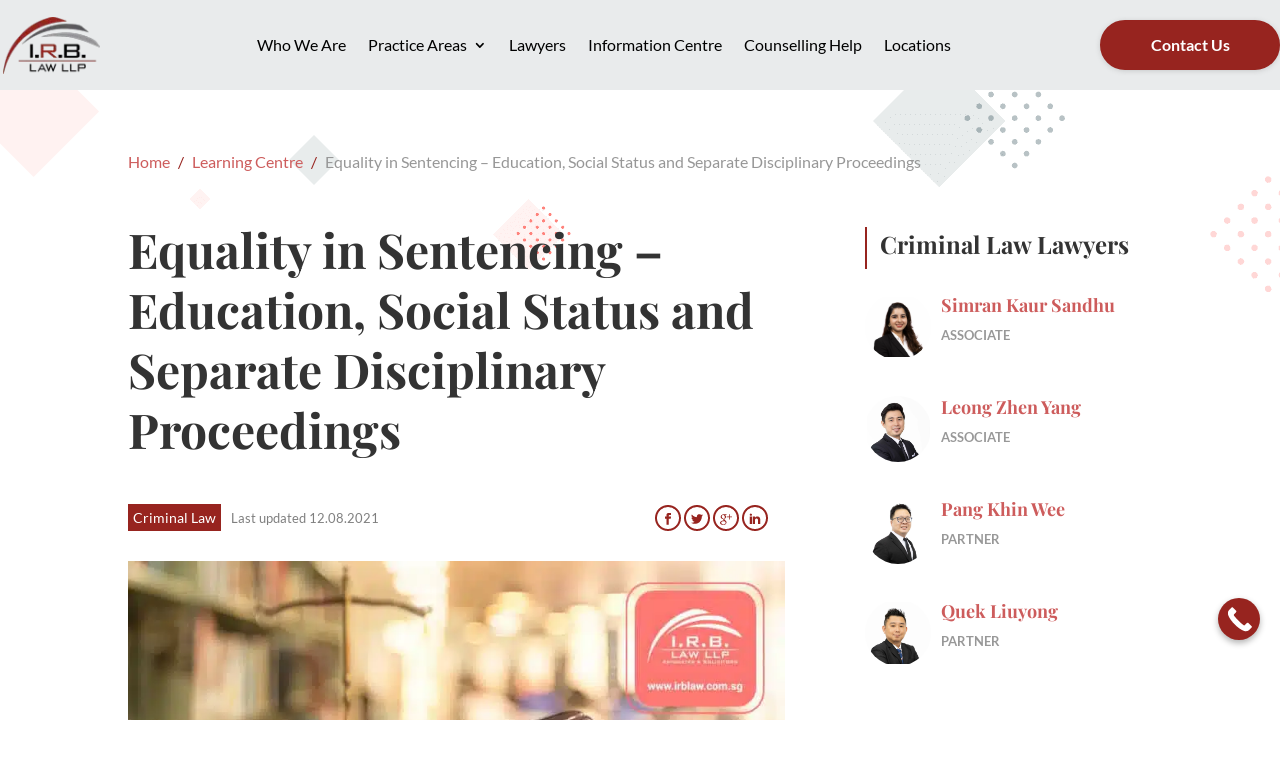

--- FILE ---
content_type: image/svg+xml
request_url: https://irblaw.com.sg/wp-content/uploads/2020/02/irblaw-logo-white.svg
body_size: 2793
content:
<svg xmlns="http://www.w3.org/2000/svg" viewBox="0 0 175 100.46" fill="#fff"><path d="M114.7 7.5l-2.27.1a128 128 0 0 0-41.77 9A117.54 117.54 0 0 0 38 36.22a107.23 107.23 0 0 0-19.9 22.45A124.07 124.07 0 0 0 2 93.54l-1.5 6c0 .12-.08.23-.12.36a.59.59 0 0 1-.38-.6A20.09 20.09 0 0 1 .06 97a113.53 113.53 0 0 1 2.47-14.32 109.38 109.38 0 0 1 8.82-24.19A102.57 102.57 0 0 1 20 44.69 120.13 120.13 0 0 1 43.69 20.2 107.32 107.32 0 0 1 75.45 3.09 75.85 75.85 0 0 1 86.55.27a22.18 22.18 0 0 1 8 .21A82.13 82.13 0 0 1 106.76 4l7.52 2.87c.43.13.42.13.4.62zm39.7 18.8a3.19 3.19 0 0 1-1.54 0 133.17 133.17 0 0 0-16.63-3.73l-9.2-1.25-9.37-.74c-3.85-.2-7.7-.2-11.57-.05q-4.62.18-9.2.7A115.75 115.75 0 0 0 78 25.06a129.21 129.21 0 0 0-37.94 18.1c-1.72 1.2-3.36 2.52-5 3.78-.07.05-.13.14-.2.17a1.77 1.77 0 0 1-.33 0v-.35a8.8 8.8 0 0 1 .64-.73 102.41 102.41 0 0 1 11.31-10.3 107.62 107.62 0 0 1 16.34-10.41 129.56 129.56 0 0 1 15.07-6.88c2.4-.9 4.9-1.5 7.4-2.18 3.64-1 7.28-1.93 11-2.6a89.29 89.29 0 0 1 12.52-1.38 184.25 184.25 0 0 1 18.8.36 45.82 45.82 0 0 1 7.9 1.11 24.72 24.72 0 0 1 9.85 4.88c3 2.43 5.92 5 8.87 7.45a2.37 2.37 0 0 1 .2.24zm20.54 26.55l-1.8-.6-8.25-3.36c-7.5-3.07-15.1-6-22.8-8.5a149.15 149.15 0 0 0-14.55-4c-3.17-.7-6.37-1.2-9.6-1.58l-8.7-.93c-2.4-.2-4.8-.35-7.2-.46q-7.48-.36-15-.13c-5.77.18-11.5.56-17.23 1.3-.18 0-.4.16-.55-.1a.82.82 0 0 1 .53-.3c1.95-.63 3.88-1.32 5.85-1.86a123.5 123.5 0 0 1 13.6-2.86c3.47-.56 7-1 10.45-1.37a130.7 130.7 0 0 1 18.13-.5 113.07 113.07 0 0 1 13.63 1.4 104.34 104.34 0 0 1 18.46 4.86 98.53 98.53 0 0 1 10.88 4.52 33.08 33.08 0 0 1 5.72 3.55 27.28 27.28 0 0 1 4.6 4.82 56.19 56.19 0 0 1 3.71 5.49c.1.16.3.33.13.6zm-59.7 17.3V50.77a4.22 4.22 0 0 1 .49 0h16.3a7.58 7.58 0 0 1 1.77.21 2.75 2.75 0 0 1 2.33 2.71 27.46 27.46 0 0 1 0 3.74 2.69 2.69 0 0 1-1.86 2.39c-.33.13-.68.22-1.12.36l.5.16a3.37 3.37 0 0 1 2.68 3.38v2.78a3.24 3.24 0 0 1-2.2 3.12 7.79 7.79 0 0 1-2.48.52h-16.4zm4.44-3.53H130a5.12 5.12 0 0 0 .87-.08 1.23 1.23 0 0 0 1.24-1.37V63.6a7.16 7.16 0 0 0-.09-.92 1 1 0 0 0-.77-.81 5.85 5.85 0 0 0-1.24-.16h-10.35zm0-8.12a3.29 3.29 0 0 0 .38 0h10a5.69 5.69 0 0 0 1.08-.13.91.91 0 0 0 .81-.89v-2.6a.91.91 0 0 0-.78-.86 5.09 5.09 0 0 0-1-.13h-10.1a2.87 2.87 0 0 0-.41.05zm-24.3 11.65h-5.76a1.07 1.07 0 0 1-.82-.32l-7-6.64a1.32 1.32 0 0 0-1-.41H77v7.33h-4.4V50.77h16.78a6.46 6.46 0 0 1 2.14.32 2.72 2.72 0 0 1 1.91 2.18 5.47 5.47 0 0 1 .11 1.07q0 2.45 0 4.9a4.77 4.77 0 0 1 0 .76A2.88 2.88 0 0 1 91 62.66a10.71 10.71 0 0 1-1.61.16h-2a1.91 1.91 0 0 0-.56.07c.53.52 1.1 1 1.66 1.43l1.76 1.45 1.76 1.4 1.76 1.45 1.66 1.4zM77 59.46h10.4a4.45 4.45 0 0 0 1-.14.92.92 0 0 0 .71-.74 4 4 0 0 0 .08-.59v-2.42a3.31 3.31 0 0 0-.06-.54 1 1 0 0 0-.77-.82 6.78 6.78 0 0 0-1.18-.14h-9.66a4.22 4.22 0 0 0-.49 0zm89.45 15.4V76H25.4v-1.12c.37-.1 140.37-.14 141.05-.02zM81.83 90.44H80l-4.44-11.5h2.78l2.87 7.57h.1l3-7.6h1.9l3.06 7.56h.1l2.76-7.56h2.28c0 .38-3.9 10.6-4.38 11.52H88.2l-3.1-7.82H85l-3.17 7.83zM50.2 70.1h-4.45V50.78h4.45zm90.1 15.84v4.5h-2.53c-.12-.37-.17-10.32 0-11.46h10a4.71 4.71 0 0 1 .92.1 1.68 1.68 0 0 1 1.51 1.72v3.37a1.67 1.67 0 0 1-1.53 1.71 7.61 7.61 0 0 1-1.35.11h-6.3zm0-2h6.1a3.11 3.11 0 0 0 .43 0c.5-.07.7-.27.7-.8v-1c0-1.07-.18-1.26-1.26-1.26h-5.54a3.59 3.59 0 0 0-.44 0zm-66.46 6.5h-3l-1.2-2.2a.53.53 0 0 0-.55-.33H62.1l-1.3 2.48h-2.62a2.87 2.87 0 0 1 .16-.39l6.1-10.78a.63.63 0 0 1 .64-.37h1.7a.72.72 0 0 1 .76.45l6.15 10.74zm-8-9.33l-2.53 4.64a33.69 33.69 0 0 0 5 0zM122.4 79h2.64v9.36h8.67v2c-.42.1-10.45.15-11.34 0zM107 90.43V79a9.47 9.47 0 0 1 2.68 0v9.3h8.65v2.12zm-61.95 0V79h2.66v9.35h8.64v2.12zm16.35-20.3h-1.95c-.6 0-.8-.2-.9-.78a3.44 3.44 0 0 1 0-.64v-3.38c0-.78.25-1 1-1h3.85c.63 0 .86.2.9.84s0 1.48 0 2.22v1.84c0 .6-.26.9-.94.9h-2zm42.6-5.82h2c.62 0 .85.2.9.83a13.27 13.27 0 0 1 0 1.41v2.23a3.89 3.89 0 0 1 0 .59.74.74 0 0 1-.83.74h-3.96c-.68 0-.93-.18-1-.83v-4.17c0-.57.26-.77.82-.8H104zm42.27 5.82h-2c-.6 0-.8-.2-.9-.8a4.89 4.89 0 0 1 0-.54v-3.2a2.91 2.91 0 0 1 .06-.65.66.66 0 0 1 .66-.6 3.82 3.82 0 0 1 .59 0h3.42a3.1 3.1 0 0 1 .43 0 .6.6 0 0 1 .54.46 1.63 1.63 0 0 1 .09.48v3.9a.86.86 0 0 1 0 .16c-.08.55-.3.77-.86.78h-2.06zm-37.54 26.24l-1 .2-.13-.55h-3.3v1.08h3.67c.56.07.82.3.86.87a11 11 0 0 1 0 1.41.85.85 0 0 1-.73.88 2.82 2.82 0 0 1-.64.09h-3.3c-.7-.08-1.28-.26-1.14-1.4l.48-.13.5-.1.1.56h3.62v-1.1h-3.1a4.87 4.87 0 0 1-.54 0 .85.85 0 0 1-.87-.92 11.81 11.81 0 0 1 0-1.19.84.84 0 0 1 .89-.9h3.64c.7 0 1.08.3 1 1.18zm39.37-.7h1.74c.86 0 1.1.25 1.12 1.1v2.56c0 .86-.3 1.08-1.1 1.1h-3.58c-.76 0-1.06-.32-1.08-1.08V96.7c0-.9.3-1 1.05-1h1.84zm-1.78 3.76h3.5a12.69 12.69 0 0 0 0-2.87h-3.47zM114 95.68h1.85c.62 0 1 .27 1 1v2.66c0 .73-.3 1-1 1.06q-1.84 0-3.7 0c-.73 0-1-.32-1-1v-2.72c0-.72.3-1 1-1H114zm1.77.9h-3.5a12.88 12.88 0 0 0 0 2.87h3.47zm49.73.2l-.84.2-.14-.5h-3v1h2.75a3.19 3.19 0 0 1 .54 0 .74.74 0 0 1 .74.79 9.45 9.45 0 0 1 0 1.19.79.79 0 0 1-.68.8 2.87 2.87 0 0 1-.58.07h-2.8c-.65 0-1.24-.28-1.07-1.3l.84-.2.12.5h3.2v-.86h-2.7a4.89 4.89 0 0 1-.54 0c-.53-.07-.74-.27-.77-.8a7.88 7.88 0 0 1 0-1.19.72.72 0 0 1 .68-.73 3.11 3.11 0 0 1 .43 0h2.93c.68-.04.9.22.86 1zM33.93 100.4H32.6l-.66-1.15H29a.5.5 0 0 0-.55.32c-.14.3-.3.57-.46.84h-1.1a56 56 0 0 1 2.91-5.25c1.12-.1 1.12-.1 1.68.86l2.2 3.86c.1.12.16.3.27.52zm-3.6-4.18a7 7 0 0 0-1.09 2.07h2.16zm126.44 2.5l2 1.63a4.54 4.54 0 0 1-1.41 0c-.1 0-.2-.13-.3-.2a14.05 14.05 0 0 1-1.19-1.12 1.44 1.44 0 0 0-1.52-.42v1.74h-1.05v-4.62a2.44 2.44 0 0 1 .39 0h3.54a2.33 2.33 0 0 1 .53.07.6.6 0 0 1 .52.56 15.51 15.51 0 0 1 0 1.67c0 .4-.3.56-.66.6a6.45 6.45 0 0 1-.76 0zm-2.44-2.26v1.34h2.13c.74 0 .8-.07.78-.8a.45.45 0 0 0 0-.11c0-.33-.1-.43-.42-.44l-2.5.02zM93.2 97.52a1.22 1.22 0 0 1-.36-1.18c0-.3.2-.55.5-.57a16.3 16.3 0 0 1 2.21 0c.46 0 .57.4.48 1.1a2.46 2.46 0 0 1-.29.09h-.45l-.08-.53h-1.5a1.26 1.26 0 0 0 .2.42l2 1.7 1.1-.86.6.52-1 .9 1.4 1.22a1.88 1.88 0 0 1-2.16-.65 2.3 2.3 0 0 1-2.25.74h-.92c-.67-.07-.9-.35-1-1a1.26 1.26 0 0 1 .75-1.44 7.49 7.49 0 0 0 .78-.48zm2 1.66l-1.3-1.1h-.14l-.6.36c-.56.35-.56.35-.43 1.1h1.7a.79.79 0 0 0 .74-.38zm-43.96 1.25h-1.57a2.5 2.5 0 0 1-.54-.07.74.74 0 0 1-.63-.77v-2.82c0-.45.24-.75.77-.78s1 0 1.57 0h2.12c.7 0 1 .24 1 1v2.44c0 .82-.3 1-1 1h-1.68zm-1.7-3.67v2.73h3.38v-2.7h-.5zm31.88 2.44l.82-.16.13.46h3v-1h-2.85c-.57 0-.92-.25-1-.92a6.32 6.32 0 0 1 0-.87.68.68 0 0 1 .72-.72h3.1c.68 0 .9.3.82 1.08l-.78.18-.13-.45h-2.8v.82h2.62a4 4 0 0 1 .6 0 .63.63 0 0 1 .58.62 12.16 12.16 0 0 1 0 1.35.69.69 0 0 1-.56.66 2.82 2.82 0 0 1-.64.09h-2.58c-.73.05-1.15-.2-1.05-1.14zm-46.02 1.23V96h3a3.56 3.56 0 0 1 .86.11 1.94 1.94 0 0 1 1.52 2.09 2 2 0 0 1-1.55 2.07 8.25 8.25 0 0 1-1.4.18c-.83 0-1.58-.02-2.42-.02zm1-3.66v2.73a8.8 8.8 0 0 0 2.24-.06 1.2 1.2 0 0 0 1-1.43 1.18 1.18 0 0 0-1.19-1.23c-.6-.04-1.28-.01-2-.01zm97.48.47l-1 .17-.07-.84H130a12.4 12.4 0 0 0 0 2.87h2.83l.07-1 1 .2v.68c0 .7-.3 1-1 1h-2.8a2 2 0 0 1-.49 0c-.54-.1-.77-.33-.8-.88v-3c0-.58.28-.82.86-.84h3.3c.63 0 .87.3.9.92l-.03.7zm-76.8-.44v2.63a10.14 10.14 0 0 0 2.72 0l.06-.85.9.16c.05.07.1.1.1.14.1 1.22-.17 1.52-1.4 1.52h-2.22a2.33 2.33 0 0 1-.59-.08.73.73 0 0 1-.6-.74V96.7a.68.68 0 0 1 .77-.69h3.26c.54 0 .74.24.8.78v.65l-1 .17-.07-.8zm17.98 3.6V96h4.46v.7H76.1v1h2v.74h-2v1.07h3.5v.9zm-6.9 0h-.4a.8.8 0 0 1-1-.59.64.64 0 0 0-.75-.44h-2a.47.47 0 0 0-.51.3 8 8 0 0 1-.38.71h-.93a1.27 1.27 0 0 1 .08-.31l2.2-3.87a.84.84 0 0 1 1.31 0q1.17 2 2.32 4a1.09 1.09 0 0 1 .07.2zm-3-3.58l-.94 1.76h1.87zM144 95.7v.8h-2.12v3.87h-1.05a4.34 4.34 0 0 1-.05-1.25v-2.6h-2.1v-.83zm-99.12 4.72h-.67l-2.6-4.48a5.42 5.42 0 0 1 1 0c.14 0 .28.2.37.34l1.28 2.27.3.5a4.37 4.37 0 0 0 .26-.38l1.2-2.26a.75.75 0 0 1 .88-.5h.4l-2.42 4.5zm75.4-4.7v3.76h3.46v.93h-4.54v-4.7zM73.73 96v.72h-2v3.65h-1V96.8c-.7-.1-1.34 0-2-.06v-.68a39.6 39.6 0 0 1 5-.06zm62.43 4.4v-4.65h1a30.54 30.54 0 0 1 0 4.65zm-10.62-4.67v4.66h.93v-4.66z"/></svg>